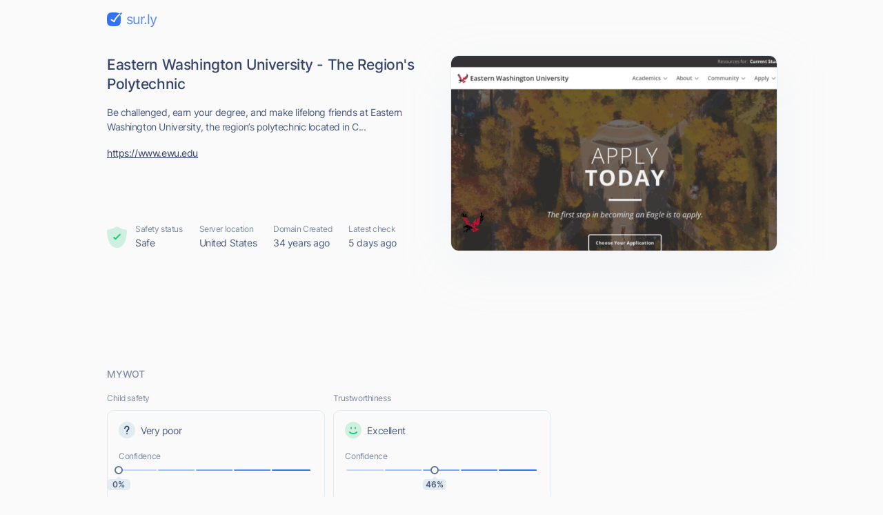

--- FILE ---
content_type: text/html; charset=utf-8
request_url: https://sur.ly/i/ewu.edu/
body_size: 16886
content:
<!DOCTYPE html>
<html lang="en">

<head>
	<meta charset="UTF-8">
	<meta http-equiv="Content-Type" content="text/html; charset=utf-8" />

	<link rel="preconnect" href="https://cdn.sur.ly">
	<link rel="dns-prefetch" href="https://cdn.sur.ly">
	<link rel="preconnect" href="https://img.sur.ly">
	<link rel="dns-prefetch" href="https://img.sur.ly">
	<link rel="preload" as="image" href="https://img.sur.ly/thumbnails/620x343/e/ewu.edu.png">

	
	<title>ewu.edu - Eastern Washington University ... - Ewu</title>
			<link rel="canonical" href="https://sur.ly/i/ewu.edu/" />	
			<link rel="amphtml" href="https://sur.ly/i/ewu.edu/amp" />	
	<meta name="viewport" content="width=device-width, initial-scale=1.0">

	<meta name="keywords" content="washington university, eastern washington university, ewu, Eastern Washington, eastern eagles, ewu bookstore, ewu.edu, Ewu" />
	<meta name="description" content="ewu.edu. Be challenged, earn your degree, and make lifelong friends at Eastern Washington University, the region’s polytechnic located in C..." />

	<link rel="icon" href="https://cdn.sur.ly/favicon-32x32.png" sizes="32x32">
<link rel="icon" href="https://cdn.sur.ly/favicon-16x16.png" sizes="16x16">
<link rel="shortcut icon" href="https://cdn.sur.ly/android-chrome-192x192.png" sizes="192x192">
<link rel="shortcut icon" href="https://cdn.sur.ly/android-chrome-512x512.png" sizes="512x512">
<link rel="apple-touch-icon" href="https://cdn.sur.ly/apple-touch-icon.png" sizes="180x180">

	<style>
		a,abbr,acronym,address,applet,article,aside,audio,b,big,blockquote,body,canvas,caption,center,cite,code,dd,del,details,dfn,div,dl,dt,em,embed,fieldset,figcaption,figure,footer,form,h1,h2,h3,h4,h5,h6,header,hgroup,html,i,iframe,img,ins,kbd,label,legend,li,mark,menu,nav,object,ol,output,p,pre,q,ruby,s,samp,section,small,span,strike,strong,sub,summary,sup,table,tbody,td,tfoot,th,thead,time,tr,tt,u,ul,var,video{margin:0;padding:0;border:0;font-size:100%;font:inherit;vertical-align:baseline}:focus{outline:0}article,aside,details,figcaption,figure,footer,header,hgroup,menu,nav,section{display:block}body{line-height:1}ol,ul{list-style:none}blockquote,q{quotes:none}blockquote:after,blockquote:before,q:after,q:before{content:"";content:none}table{border-collapse:collapse;border-spacing:0}input[type=search]::-webkit-search-cancel-button,input[type=search]::-webkit-search-decoration,input[type=search]::-webkit-search-results-button,input[type=search]::-webkit-search-results-decoration{-webkit-appearance:none;-moz-appearance:none}input[type=search]{-webkit-appearance:none;-moz-appearance:none;-webkit-box-sizing:content-box;box-sizing:content-box}textarea{overflow:auto;vertical-align:top;resize:vertical}audio,canvas,video{display:inline-block;max-width:100%}audio:not([controls]){display:none;height:0}[hidden]{display:none}html{font-size:100%;-webkit-text-size-adjust:100%;-ms-text-size-adjust:100%}a:focus{outline:0}a:active,a:hover{outline:0}img{border:0;-ms-interpolation-mode:bicubic}figure{margin:0}form{margin:0}fieldset{border:1px solid silver;margin:0 2px;padding:.35em .625em .75em}legend{border:0;padding:0;white-space:normal}button,input,select,textarea{font-size:100%;margin:0;vertical-align:baseline}button,input{line-height:normal}button,select{text-transform:none}button,html input[type=button],input[type=reset],input[type=submit]{-webkit-appearance:button;cursor:pointer}button[disabled],html input[disabled]{cursor:default}input[type=checkbox],input[type=radio]{-webkit-box-sizing:border-box;box-sizing:border-box;padding:0}input[type=search]{-webkit-appearance:textfield;-webkit-box-sizing:content-box;box-sizing:content-box}input[type=search]::-webkit-search-cancel-button,input[type=search]::-webkit-search-decoration{-webkit-appearance:none}button::-moz-focus-inner,input::-moz-focus-inner{border:0;padding:0}textarea{overflow:auto;vertical-align:top}table{border-collapse:collapse;border-spacing:0}button,input,select,textarea{color:#222}::-moz-selection{background:#b3d4fc;text-shadow:none}::selection{background:#b3d4fc;text-shadow:none}img{vertical-align:middle}fieldset{border:0;margin:0;padding:0}textarea{resize:vertical}.chromeframe{margin:.2em 0;background:#ccc;color:#000;padding:.2em 0}@font-face{font-family:Inter;font-style:normal;font-weight:400;font-display:swap;src:url(https://cdn.sur.ly/domain-redesign/assets/fonts/Inter.latin.woff2) format("woff2"),url(https://cdn.sur.ly/domain-redesign/assets/fonts/Inter.latin.woff) format("woff");unicode-range:U+0000-00FF,U+0131,U+0152-0153,U+02BB-02BC,U+02C6,U+02DA,U+02DC,U+2000-206F,U+2074,U+20AC,U+2122,U+2191,U+2193,U+2212,U+2215,U+FEFF,U+FFFD}@font-face{font-family:Inter;font-style:normal;font-weight:400;font-display:swap;src:url(https://cdn.sur.ly/domain-redesign/assets/fonts/Inter.latin-ext.woff2) format("woff2"),url(https://cdn.sur.ly/domain-redesign/assets/fonts/Inter.latin-ext.woff) format("woff");unicode-range:U+0100-024F,U+0259,U+1E00-1EFF,U+2020,U+20A0-20AB,U+20AD-20CF,U+2113,U+2C60-2C7F,U+A720-A7FF}@font-face{font-family:Inter;font-style:normal;font-weight:500;font-display:swap;src:url(https://cdn.sur.ly/domain-redesign/assets/fonts/Inter-500.latin.woff2) format("woff2"),url(https://cdn.sur.ly/domain-redesign/assets/fonts/Inter-500.latin.woff) format("woff");unicode-range:U+0000-00FF,U+0131,U+0152-0153,U+02BB-02BC,U+02C6,U+02DA,U+02DC,U+2000-206F,U+2074,U+20AC,U+2122,U+2191,U+2193,U+2212,U+2215,U+FEFF,U+FFFD}@font-face{font-family:Inter;font-style:normal;font-weight:500;font-display:swap;src:url(https://cdn.sur.ly/domain-redesign/assets/fonts/Inter-500.latin-ext.woff2) format("woff2"),url(https://cdn.sur.ly/domain-redesign/assets/fonts/Inter-500.latin-ext.woff) format("woff");unicode-range:U+0100-024F,U+0259,U+1E00-1EFF,U+2020,U+20A0-20AB,U+20AD-20CF,U+2113,U+2C60-2C7F,U+A720-A7FF}@font-face{font-family:Inter;font-style:normal;font-weight:600;font-display:swap;src:url(https://cdn.sur.ly/domain-redesign/assets/fonts/Inter-600.latin.woff2) format("woff2"),url(https://cdn.sur.ly/domain-redesign/assets/fonts/Inter-600.latin.woff) format("woff");unicode-range:U+0000-00FF,U+0131,U+0152-0153,U+02BB-02BC,U+02C6,U+02DA,U+02DC,U+2000-206F,U+2074,U+20AC,U+2122,U+2191,U+2193,U+2212,U+2215,U+FEFF,U+FFFD}@font-face{font-family:Inter;font-style:normal;font-weight:600;font-display:swap;src:url(https://cdn.sur.ly/domain-redesign/assets/fonts/Inter-600.latin-ext.woff2) format("woff2"),url(https://cdn.sur.ly/domain-redesign/assets/fonts/Inter-600.latin-ext.woff) format("woff");unicode-range:U+0100-024F,U+0259,U+1E00-1EFF,U+2020,U+20A0-20AB,U+20AD-20CF,U+2113,U+2C60-2C7F,U+A720-A7FF}@font-face{font-family:Inter;font-style:normal;font-weight:700;font-display:swap;src:url(https://cdn.sur.ly/domain-redesign/assets/fonts/Inter-700.latin.woff2) format("woff2"),url(https://cdn.sur.ly/domain-redesign/assets/fonts/Inter-700.latin.woff) format("woff");unicode-range:U+0000-00FF,U+0131,U+0152-0153,U+02BB-02BC,U+02C6,U+02DA,U+02DC,U+2000-206F,U+2074,U+20AC,U+2122,U+2191,U+2193,U+2212,U+2215,U+FEFF,U+FFFD}@font-face{font-family:Inter;font-style:normal;font-weight:700;font-display:swap;src:url(https://cdn.sur.ly/domain-redesign/assets/fonts/Inter-700.latin-ext.woff2) format("woff2"),url(https://cdn.sur.ly/domain-redesign/assets/fonts/Inter-700.latin-ext.woff) format("woff");unicode-range:U+0100-024F,U+0259,U+1E00-1EFF,U+2020,U+20A0-20AB,U+20AD-20CF,U+2113,U+2C60-2C7F,U+A720-A7FF}@font-face{font-family:"Source Code Pro";src:url(https://cdn.sur.ly/domain-redesign/assets/fonts/SourceCodePro-Regular.woff2) format("woff2"),url(https://cdn.sur.ly/domain-redesign/assets/fonts/SourceCodePro-Regular.woff) format("woff"),url(https://cdn.sur.ly/domain-redesign/assets/fonts/SourceCodePro-Regular.ttf) format("truetype")}body{font-family:Inter,sans-serif;font-size:14px;line-height:21px;color:#4c5b7e;letter-spacing:-.03em;background-color:#fafafa;overflow-x:hidden}.container{margin:0 auto;padding-left:16px;padding-right:16px;max-width:970px}.caption{font-size:12px;line-height:18px;color:#7e8ba4}.block-title{font-size:14px;line-height:20px;color:#7e8ba4;margin-bottom:16px;font-weight:500;letter-spacing:-.01em;text-transform:uppercase}.wrapper-main-content{display:-webkit-box;display:-ms-flexbox;display:flex;padding-top:40px}.main-content{width:100%}a,button{font-size:inherit;color:inherit;letter-spacing:inherit}button,input{outline:0;border:none;background-color:transparent}a{display:inline-block;text-decoration:none}.layout .container{max-width:1054px}.layout .ads_pt32{padding-top:32px}.wr-connection .ads_small{display:none}.banner .wr-connection{position:relative}.banner .wr-connection .ads_small{display:block;position:absolute;left:100%;top:32px}.banner .ads_small{height:250px}.tooltip{display:-webkit-box;display:-ms-flexbox;display:flex;-webkit-box-align:center;-ms-flex-align:center;align-items:center;position:relative;margin-left:6px;cursor:pointer}.tooltip__btn{display:inline-block;width:16px;height:16px;font-size:8px;line-height:9px;font-weight:700;background-color:#e2ebf0;background-image:url(https://cdn.sur.ly/domain-redesign/assets/img/svg/tooltip.svg);background-repeat:no-repeat;background-position:center;border-radius:50%;-webkit-transition-duration:.2s;-o-transition-duration:.2s;transition-duration:.2s}.tooltip:focus .tooltip__btn,.tooltip:hover .tooltip__btn{background-color:#c9d3dd}.tooltip:focus .tooltip__message,.tooltip:hover .tooltip__message{display:inline-block}.tooltip__message{position:absolute;top:25px;left:-18px;z-index:5;display:none;padding:12px;width:-webkit-max-content;width:-moz-max-content;width:max-content;background-color:#fff;border:1px solid #e2ebf0;border-radius:10px}.tooltip__message::before{content:"";border:7px solid transparent;border-bottom:7px solid #e2ebf0;position:absolute;top:-7px;left:26px;-webkit-transform:translate(-50%,-50%);-ms-transform:translate(-50%,-50%);transform:translate(-50%,-50%)}.tooltip__message::after{content:"";border:6px solid transparent;border-bottom:6px solid #fff;position:absolute;top:-6px;left:26px;-webkit-transform:translate(-50%,-50%);-ms-transform:translate(-50%,-50%);transform:translate(-50%,-50%)}.ads{display:-webkit-box;display:-ms-flexbox;display:flex;-webkit-box-align:center;-ms-flex-align:center;align-items:center;-webkit-box-pack:center;-ms-flex-pack:center;justify-content:center}.ads_large{width:100%}.ads_small{-ms-flex-negative:0;flex-shrink:0;margin-left:26px;width:300px;height:600px}.ads-mobile_first{margin-bottom:24px;margin-left:-16px;margin-right:-16px;padding-left:19.5px;padding-right:19.5px}.ads-mobile_second{margin-bottom:24px;margin-left:-16px;margin-right:-16px}.ads-mobile_first,.ads-mobile_second{display:none;overflow-x:hidden}.header{padding-top:16px;padding-bottom:16px}.logo{display:-webkit-box;display:-ms-flexbox;display:flex;-webkit-box-align:center;-ms-flex-align:center;align-items:center}.logo__icon{margin-right:6px;width:22px;height:20px}.logo__name{font-size:20px;line-height:24px;color:#568cf8;letter-spacing:-.05em}.domain-page{display:-webkit-box;display:-ms-flexbox;display:flex;-webkit-box-align:stretch;-ms-flex-align:stretch;align-items:stretch;-webkit-box-pack:justify;-ms-flex-pack:justify;justify-content:space-between;padding-top:24px;padding-bottom:40px}.domain-page__content{display:-webkit-box;display:-ms-flexbox;display:flex;-webkit-box-orient:vertical;-webkit-box-direction:normal;-ms-flex-direction:column;flex-direction:column;margin-right:33px}.domain-page__screenshot{position:relative;-ms-flex-negative:0;flex-shrink:0;width:472px;height:282px;-webkit-box-sizing:border-box;box-sizing:border-box;-webkit-filter:drop-shadow(0 20px 36px rgba(176,192,221,.1));filter:drop-shadow(0 20px 36px rgba(176,192,221,.1))}.domain-page__screenshot-img{width:100%;height:100%;-o-object-fit:cover;object-fit:cover;-o-object-position:top left;object-position:top left;border-radius:12px;border:1px solid #e2ebf0}.domain-page__screenshot-img.border-none{border-bottom-left-radius:0;border-bottom-right-radius:0}.domain-page__screenshot-icon{position:absolute;left:16px;bottom:16px;width:40px;height:40px;border-radius:4px}.site-off::after{display:none}.screenshot-adult{border:6px solid #f83559}.page-info{display:-webkit-box;display:-ms-flexbox;display:flex;margin-top:auto}.page-info__item{margin-right:24px}.page-info__item:nth-child(1){display:-webkit-box;display:-ms-flexbox;display:flex;-webkit-box-align:center;-ms-flex-align:center;align-items:center}.page-info__item:nth-last-child(1){margin-right:0}.page-info__item_excellent .page-info__badge{background-image:url(https://cdn.sur.ly/domain-redesign/assets/img/svg/status-excellent.svg)}.page-info__item_suspicious .page-info__badge{background-image:url(https://cdn.sur.ly/domain-redesign/assets/img/svg/status-not-avaliable.svg)}.page-info__item_expicit .page-info__badge{background-image:url(https://cdn.sur.ly/domain-redesign/assets/img/svg/status-dangerous.svg)}.page-info__badge{display:inline-block;margin-right:12px;width:29px;height:32px;background-repeat:no-repeat;background-size:contain}.title{font-size:21px;line-height:28px;color:#33436b;font-weight:500}.domain-link{font-size:14px;line-height:24px;color:#33436b;text-decoration:underline;word-break:break-word}.description,.keywords,.title{margin-bottom:16px}.card{-webkit-box-sizing:border-box;box-sizing:border-box;border:1px solid #e2ebf0;border-radius:10px}.wot__block{padding-top:32px;padding-bottom:32px;-webkit-box-sizing:border-box;box-sizing:border-box;border-bottom:1px solid #e2ebf0}.wot__block_content{padding-top:0}.wot__block_audience{padding-bottom:24px}.wr-confidence{display:-webkit-box;display:-ms-flexbox;display:flex;-webkit-box-pack:justify;-ms-flex-pack:justify;justify-content:space-between;padding-bottom:24px}.confidence{padding:16px}.confidence-block{width:49%}.confidence-block .caption{margin-bottom:8px}.confidence__header{display:-webkit-box;display:-ms-flexbox;display:flex;-webkit-box-align:center;-ms-flex-align:center;align-items:center;margin-bottom:17px}.confidence__symbol{display:inline-block;margin-right:8px;width:24px;height:24px}.confidence__caption{margin-bottom:5px}.confidence-positive .confidence__symbol{background-image:url([data-uri])}.confidence-negative .confidence__symbol{background-image:url([data-uri])}.confidence-unavaliable .confidence__symbol{background-image:url([data-uri])}.confidence__progress-bar{position:relative;display:-webkit-box;display:-ms-flexbox;display:flex;margin-bottom:10px;height:6px}.confidence__progress-bar>div{margin-right:-4px;width:21%;height:100%;border:2px solid #fafafa;border-radius:8px;-webkit-box-sizing:border-box;box-sizing:border-box}.confidence__progress-bar_extra-light{background:#c2d7fe}.confidence__progress-bar_light{background:#9ebefc}.confidence__progress-bar_medium{background:#7aa5fa}.confidence__progress-bar_dark{background:#568cf8}.confidence__progress-bar_extra-dark{background:#3273f6}.confidence__progress-bar-ellipse{position:absolute;-webkit-transform:translate(-50%,-50%);-ms-transform:translate(-50%,-50%);transform:translate(-50%,-50%);display:inline-block;width:12px;height:12px;-webkit-box-sizing:border-box;box-sizing:border-box;border-radius:50%;border:2px solid #657391;background-color:#fff}.confidence__percentage{position:relative;height:16px;border-radius:4px;-webkit-box-sizing:border-box;box-sizing:border-box}.confidence__label{font-size:12px;line-height:16px;color:#4c5b7e;position:absolute;-webkit-transform:translate(-50%,-50%);-ms-transform:translate(-50%,-50%);transform:translate(-50%,-50%);display:inline-block;width:34px;height:100%;background:#e2ebf0;font-weight:600;text-align:center;letter-spacing:-.03em;border-radius:5px}.confidence__label::after{content:"";border:4px solid transparent;border-bottom:4px solid #e2ebf0;position:absolute;top:-4px;left:50%;-webkit-transform:translate(-50%,-50%);-ms-transform:translate(-50%,-50%);transform:translate(-50%,-50%)}.content-type-header{display:-webkit-box;display:-ms-flexbox;display:flex;-webkit-box-align:center;-ms-flex-align:center;align-items:center;margin-bottom:16px}.content-type__block-title{margin-bottom:0}.content-type-badges{display:-webkit-box;display:-ms-flexbox;display:flex;-webkit-box-pack:justify;-ms-flex-pack:justify;justify-content:space-between;-webkit-column-gap:16px;-moz-column-gap:16px;column-gap:16px}.content-type-verdict{display:-webkit-box;display:-ms-flexbox;display:flex;-webkit-box-align:center;-ms-flex-align:center;align-items:center;margin-bottom:15px}.content-type-verdict__link{color:#3273f6;text-decoration:underline}.content-type-verdict__icon{margin-right:8px;width:17px;height:13px}.badge{-webkit-box-flex:1;-ms-flex-positive:1;flex-grow:1;height:40px;background-repeat:no-repeat;background-position:center center}.safe-badge_inactive:nth-child(1){background-image:url(https://cdn.sur.ly/domain-redesign/assets/img/svg/malicious/inactive/mal-first.svg)}.safe-badge_inactive:nth-child(2){background-image:url(https://cdn.sur.ly/domain-redesign/assets/img/svg/malicious/inactive/mal-second.svg)}.safe-badge_inactive:nth-child(3){background-image:url(https://cdn.sur.ly/domain-redesign/assets/img/svg/malicious/inactive/mal-third.svg)}.safe-badge_inactive:nth-child(4){background-image:url(https://cdn.sur.ly/domain-redesign/assets/img/svg/malicious/inactive/mal-fourth.svg)}.safe-badge_active{background-color:rgba(248,53,89,.15);border-color:transparent}.safe-badge_active:nth-child(1){background-image:url(https://cdn.sur.ly/domain-redesign/assets/img/svg/malicious/active/mal-first-active.svg)}.safe-badge_active:nth-child(2){background-image:url(https://cdn.sur.ly/domain-redesign/assets/img/svg/malicious/active/mal-second-active.svg)}.safe-badge_active:nth-child(3){background-image:url(https://cdn.sur.ly/domain-redesign/assets/img/svg/malicious/active/mal-third-active.svg)}.safe-badge_active:nth-child(4){background-image:url(https://cdn.sur.ly/domain-redesign/assets/img/svg/malicious/active/mal-fourth-active.svg)}.adult-badge_inactive:nth-child(1){background-image:url(https://cdn.sur.ly/domain-redesign/assets/img/svg/malicious/inactive/adult-first.svg)}.adult-badge_inactive:nth-child(2){background-image:url(https://cdn.sur.ly/domain-redesign/assets/img/svg/malicious/inactive/adult-second.svg)}.adult-badge_inactive:nth-child(3){background-image:url(https://cdn.sur.ly/domain-redesign/assets/img/svg/malicious/inactive/adult-third.svg)}.adult-badge_inactive:nth-child(4){background-image:url(https://cdn.sur.ly/domain-redesign/assets/img/svg/malicious/inactive/adult-fourth.svg)}.adult-badge_active{background-color:rgba(248,53,89,.15);border-color:transparent}.adult-badge_active:nth-child(1){background-image:url(https://cdn.sur.ly/domain-redesign/assets/img/svg/malicious/active/adult-first-active.svg)}.adult-badge_active:nth-child(2){background-image:url(https://cdn.sur.ly/domain-redesign/assets/img/svg/malicious/active/adult-second-active.svg)}.adult-badge_active:nth-child(3){background-image:url(https://cdn.sur.ly/domain-redesign/assets/img/svg/malicious/active/adult-third-active.svg)}.adult-badge_active:nth-child(4){background-image:url(https://cdn.sur.ly/domain-redesign/assets/img/svg/malicious/active/adult-fourth-active.svg)}.status-list{display:-webkit-box;display:-ms-flexbox;display:flex}.status{width:29%;-webkit-box-flex:1;-ms-flex-positive:1;flex-grow:1;-ms-flex-negative:0;flex-shrink:0}.status__header{display:-webkit-box;display:-ms-flexbox;display:flex;-webkit-box-align:start;-ms-flex-align:start;align-items:flex-start;-webkit-box-pack:justify;-ms-flex-pack:justify;justify-content:space-between;margin-bottom:16px}.status__block-title{margin-bottom:0}.status:nth-child(1){padding-right:16px}.status:nth-child(2){padding-left:24px;padding-right:16px;border-left:1px solid #e2ebf0;border-right:1px solid #e2ebf0}.status:nth-last-child(1){padding-left:24px}.status__icon{display:inline-block;margin-bottom:8px;width:34px;height:37px;background-repeat:no-repeat;background-size:contain}.status-good .status__icon{background-image:url(https://cdn.sur.ly/domain-redesign/assets/img/svg/status-excellent.svg)}.status-dangerous .status__icon{background-image:url(https://cdn.sur.ly/domain-redesign/assets/img/svg/status-dangerous.svg)}.status-unavaliable .status__icon{background-image:url(https://cdn.sur.ly/domain-redesign/assets/img/svg/status-not-avaliable.svg)}.new-tab{width:24px;height:24px;stroke:#7e8ba4;-webkit-transition-duration:.2s;-o-transition-duration:.2s;transition-duration:.2s}.new-tab:hover{stroke:#1a2b58}.connection-type{display:-webkit-box;display:-ms-flexbox;display:flex;-webkit-box-align:center;-ms-flex-align:center;align-items:center}.connection-type__icon{margin-right:8px;width:12px;height:13px}.hidden{display:none}.audience-list{display:-webkit-box;display:-ms-flexbox;display:flex;-webkit-box-pack:justify;-ms-flex-pack:justify;justify-content:space-between}.audience-item{display:-webkit-box;display:-ms-flexbox;display:flex;-webkit-box-orient:vertical;-webkit-box-direction:normal;-ms-flex-direction:column;flex-direction:column;width:207px;height:213px;-webkit-box-sizing:border-box;box-sizing:border-box}.audience-item__header{display:-webkit-box;display:-ms-flexbox;display:flex;-webkit-box-align:center;-ms-flex-align:center;align-items:center;-webkit-box-pack:justify;-ms-flex-pack:justify;justify-content:space-between;padding:16px;padding-bottom:0;color:#7e8ba4}.audience-item__body{position:relative;-webkit-box-flex:1;-ms-flex-positive:1;flex-grow:1;overflow:hidden}.audience-item__body_centered{display:-webkit-box;display:-ms-flexbox;display:flex;-webkit-box-align:center;-ms-flex-align:center;align-items:center;-webkit-box-pack:center;-ms-flex-pack:center;justify-content:center}.audience-item:nth-last-child(1) .tooltip__message{right:-30px;left:auto}.audience-item:nth-last-child(1) .tooltip__message::before{left:auto;right:26px}.audience-item:nth-last-child(1) .tooltip__message::after{left:auto;right:28px}.bounce-icon{position:absolute;top:50%;left:50%;-webkit-transform:translate(-50%,-50%);-ms-transform:translate(-50%,-50%);transform:translate(-50%,-50%);width:23px;height:10px}.time-on-site{position:relative;display:-webkit-box;display:-ms-flexbox;display:flex;-webkit-box-align:center;-ms-flex-align:center;align-items:center;-webkit-box-orient:vertical;-webkit-box-direction:normal;-ms-flex-direction:column;flex-direction:column;-webkit-box-pack:center;-ms-flex-pack:center;justify-content:center;margin:0 auto;margin-top:25px;width:109px;height:109px;border:2px solid #c9d3dd;-webkit-box-sizing:border-box;box-sizing:border-box;border-radius:50%}.time-on-site__value{font-size:24px;line-height:29px;color:#4c5b7e}.time-on-site__text{color:#7e8ba4}.time-on-site::after,.time-on-site::before{content:"";display:block;width:128px;height:63px;background-image:url(https://cdn.sur.ly/domain-redesign/assets/img/other/subtract.png);background-repeat:no-repeat;background-size:cover;position:absolute;left:64%}.time-on-site::before{top:-19px;-webkit-transform:translate(-50%,-50%);-ms-transform:translate(-50%,-50%);transform:translate(-50%,-50%)}.time-on-site::after{bottom:-19px;-webkit-transform:scale(-1,1) rotate(180deg) translate(-50%,-50%);-ms-transform:scale(-1,1) rotate(180deg) translate(-50%,-50%);transform:scale(-1,1) rotate(180deg) translate(-50%,-50%)}.progress-container{width:150px;height:75px}.progress-container .progress__label{font-size:24px;line-height:29px;color:#4c5b7e}.chart-body{display:-webkit-box;display:-ms-flexbox;display:flex;-webkit-box-orient:vertical;-webkit-box-direction:normal;-ms-flex-direction:column;flex-direction:column;-webkit-box-pack:end;-ms-flex-pack:end;justify-content:flex-end;padding:12px;padding-bottom:14px}.legend{display:-webkit-box;display:-ms-flexbox;display:flex;-ms-flex-pack:distribute;justify-content:space-around;padding-top:8px;padding-left:6px;padding-right:6px;border-top:1px solid #e2ebf0}.legend__item{display:-webkit-box;display:-ms-flexbox;display:flex;-webkit-box-orient:vertical;-webkit-box-direction:normal;-ms-flex-direction:column;flex-direction:column;-webkit-box-align:center;-ms-flex-align:center;align-items:center}.legend__icon{margin-bottom:6px;width:16px;height:16px}.legend__caption{line-height:15px}.legend__value{color:#4c5b7e}.chartdiv{height:100px;margin-left:-12px;margin-right:-12px;margin-bottom:-16px}g[aria-labelledby]{display:none}.popular-pages{padding-top:24px;padding-bottom:7px;border-bottom:1px solid #e2ebf0}.popular-pages-list{display:-webkit-box;display:-ms-flexbox;display:flex;-ms-flex-wrap:wrap;flex-wrap:wrap;-webkit-box-pack:justify;-ms-flex-pack:justify;justify-content:space-between}.popular-page{margin-bottom:12px;padding:16px;max-width:313px;width:100%;-webkit-box-sizing:border-box;box-sizing:border-box;-webkit-transition-duration:.2s;-o-transition-duration:.2s;transition-duration:.2s}.popular-page:hover{background-color:#f0f5fe}.popular-page__link,.popular-page__views{margin-bottom:8px}.popular-page__link{font-size:18px;color:#3273f6;text-decoration:underline}.popular-page__views{line-height:17px}.popular-page__description{-webkit-line-clamp:3;display:-webkit-box;-webkit-box-orient:vertical;overflow:hidden}.check{padding-top:32px;padding-bottom:93px}.check-form{display:-webkit-box;display:-ms-flexbox;display:flex;padding:8px 8px 8px 28px;margin-bottom:24px;-webkit-box-sizing:border-box;box-sizing:border-box;border:1px solid #e2ebf0;border-radius:22px;-webkit-transition-duration:.2s;-o-transition-duration:.2s;transition-duration:.2s}.check-form:focus-within{border:1px solid #3273f6}.check-form__wr-input{position:relative;width:100%}.check-form__input{font-size:16px;line-height:24px;color:#1a2b58;padding-left:34px;padding-right:25px;width:100%;height:100%;-webkit-box-sizing:border-box;box-sizing:border-box}.check-form__input::-webkit-input-placeholder{font-size:18px;line-height:22px;color:#657391;font-weight:500}.check-form__input::-moz-placeholder{font-size:18px;line-height:22px;color:#657391;font-weight:500}.check-form__input:-ms-input-placeholder{font-size:18px;line-height:22px;color:#657391;font-weight:500}.check-form__input::-ms-input-placeholder{font-size:18px;line-height:22px;color:#657391;font-weight:500}.check-form__input::placeholder{font-size:18px;line-height:22px;color:#657391;font-weight:500}.check-form__input:focus+.check-form__icon{stroke:#3273f6}.check-form__icon{position:absolute;top:31px;left:0;-webkit-transform:translate(0,-50%);-ms-transform:translate(0,-50%);transform:translate(0,-50%);width:18px;height:18px;stroke:#97a3b7;-webkit-transition-duration:.2s;-o-transition-duration:.2s;transition-duration:.2s}.secondary-btn{display:-webkit-box;display:-ms-flexbox;display:flex;-webkit-box-align:center;-ms-flex-align:center;align-items:center;font-size:18px;line-height:22px;color:#3273f6;-ms-flex-negative:0;flex-shrink:0;padding:0 24px;height:64px;font-weight:500;-webkit-box-sizing:border-box;box-sizing:border-box;background-color:#e7eefe;border-radius:16px;border:3px solid transparent;-webkit-transition-duration:.2s;-o-transition-duration:.2s;transition-duration:.2s}.secondary-btn:hover{color:#fff;background-color:#3273f6}.secondary-btn:hover .secondary-btn__icon{stroke:#fff}.secondary-btn:focus{border:3px solid rgba(50,115,246,.4)}.secondary-btn:active{background-color:#295dc8;border-color:transparent}.secondary-btn_centered{margin:0 auto;width:-webkit-fit-content;width:-moz-fit-content;width:fit-content}.secondary-btn__icon{margin-left:16px;width:24px;height:24px;stroke:#3273f6}.footer{padding-top:27px;padding-bottom:24px;border-top:1px solid #e2ebf0}.footer__container{display:-webkit-box;display:-ms-flexbox;display:flex;-webkit-box-align:center;-ms-flex-align:center;align-items:center;-webkit-box-pack:justify;-ms-flex-pack:justify;justify-content:space-between}.copyright{display:-webkit-box;display:-ms-flexbox;display:flex;-webkit-box-align:end;-ms-flex-align:end;align-items:flex-end}.copyright__detailes{font-size:12px;line-height:18px;color:#4c5b7e;margin-left:14px}.navigation__list{display:-webkit-box;display:-ms-flexbox;display:flex;-webkit-box-align:center;-ms-flex-align:center;align-items:center}.navigation__item{margin-left:32px}.navigation__link{font-size:16px;line-height:24px;color:#3273f6;text-decoration:underline}.addon_v_1{width:218px;border-radius:8px 0 0 8px;background-color:#ffe392;-webkit-box-shadow:0 2px 16px 0 rgba(0,0,0,.24);box-shadow:0 2px 16px 0 rgba(0,0,0,.24);padding:24px 16px 8px;position:absolute;left:90%;top:52%;-webkit-box-sizing:border-box;box-sizing:border-box}.addon_v_1 .addon-image-container{border-radius:4px;background-color:#fff0c5;display:-webkit-box;display:-ms-flexbox;display:flex;-webkit-box-align:center;-ms-flex-align:center;align-items:center;-webkit-box-pack:center;-ms-flex-pack:center;justify-content:center;padding-top:18px;padding-bottom:18px;margin-bottom:16px}.addon_v_1 .addon-image-container img{height:48px}.addon_v_1 h2{color:#1d1d1d;font-size:14px;letter-spacing:0;line-height:16px;font-weight:600;margin-bottom:8px}.addon_v_1 p{color:#1d1d1d;font-size:14px;letter-spacing:0;line-height:16px;margin-bottom:16px}.addon_v_1 a{font-size:12px;font-weight:700;letter-spacing:.2px;text-transform:uppercase;color:#000;display:-webkit-box;display:-ms-flexbox;display:flex;-webkit-box-align:center;-ms-flex-align:center;align-items:center;-webkit-box-pack:center;-ms-flex-pack:center;justify-content:center;height:36px;width:100%;border-radius:4px;background-color:#fff;-webkit-box-shadow:0 2px 4px 0 rgba(0,0,0,.32);box-shadow:0 2px 4px 0 rgba(0,0,0,.32);margin-bottom:8px}.addon_v_1 a img{width:34px;margin-right:2px}.addon_v_1 .addon-footer{color:#656565;font-size:12px;font-weight:500;letter-spacing:0;line-height:16px;display:-webkit-box;display:-ms-flexbox;display:flex;-webkit-box-align:center;-ms-flex-align:center;align-items:center;-webkit-box-pack:center;-ms-flex-pack:center;justify-content:center;margin:0}.addon_v_1 .addon-footer img{width:24px;margin-right:2px}.addon_v_1 .addon-close{position:absolute;top:5px;right:2px;width:16px;height:16px;padding:4px;background:0 0;display:-webkit-box;display:-ms-flexbox;display:flex}.addon_v_1 .addon-close img{width:100%}.addon_v_1 .addon-arrow{position:absolute;top:40px;right:100%;width:120px}.addon_v_2{width:176px;border-radius:8px;background-color:#fff;-webkit-box-shadow:0 4px 24px 0 rgba(0,0,0,.08);box-shadow:0 4px 24px 0 rgba(0,0,0,.08);padding:16px 16px 18px;position:absolute;left:90%;top:52%;-webkit-box-sizing:border-box;box-sizing:border-box}.addon_v_2 p{color:#33436b;font-size:14px;font-weight:500;letter-spacing:0;line-height:18px;margin-bottom:16px}.addon_v_2 h2{color:#33436b;font-size:20px;font-weight:700;letter-spacing:0;line-height:24px;max-width:110px;margin-bottom:16px;margin-left:auto}.addon_v_2 .addon-text-bold{color:#3273f6;font-weight:700}.addon_v_2 a{color:#fff;font-size:12px;font-weight:700;letter-spacing:.2px;text-transform:uppercase;display:-webkit-box;display:-ms-flexbox;display:flex;-webkit-box-align:center;-ms-flex-align:center;align-items:center;-webkit-box-pack:center;-ms-flex-pack:center;justify-content:center;height:36px;width:100%;border-radius:4px;background-color:#3273f6;margin-bottom:12px}.addon_v_2 a img{width:40px;margin-right:0;margin-left:-16px}.addon_v_2 .addon-extension{display:-webkit-box;display:-ms-flexbox;display:flex;-webkit-box-align:center;-ms-flex-align:center;align-items:center;-webkit-box-pack:start;-ms-flex-pack:start;justify-content:flex-start;color:#7e8ba4;font-size:12px;letter-spacing:0;margin-bottom:5px;margin-left:-3px}.addon_v_2 .addon-extension img{width:30px;margin-right:0}.addon_v_2 hr{background-color:#e2ebf0;border:none;width:calc(100%+32px);height:1px;display:block;margin:0;margin-left:-16px;margin-bottom:4px}.addon_v_2 .addon-footer{display:-webkit-box;display:-ms-flexbox;display:flex;-webkit-box-align:center;-ms-flex-align:center;align-items:center;-webkit-box-pack:start;-ms-flex-pack:start;justify-content:flex-start;color:#7e8ba4;font-size:12px;letter-spacing:0;line-height:16px;margin:0}.addon_v_2 .addon-footer img{width:24px;margin-right:0}.addon_v_2 .addon-close{width:20px;height:20px;display:-webkit-box;display:-ms-flexbox;display:flex;position:absolute;top:12px;right:12px;padding:4px}.addon_v_2 .addon-close img{width:100%}.addon_v_2 .addon-arrow{position:absolute;top:18px;right:85%;width:130px}.addon_v_2 .addon-decorate{position:absolute;top:20px;left:0;width:110px}.addon_h_1{height:64px;width:100%;border-radius:8px;background-color:#fff;-webkit-box-shadow:0 4px 24px 0 rgba(0,0,0,.08);box-shadow:0 4px 24px 0 rgba(0,0,0,.08);display:-webkit-box;display:-ms-flexbox;display:flex;-webkit-box-pack:justify;-ms-flex-pack:justify;justify-content:space-between;position:relative;margin-top:18px;margin-bottom:12px}.addon_h_1 .addon-left-part img{position:absolute;left:0;height:100%}.addon_h_1 .addon-left-part .addon-left-part-body{color:#33436b;font-size:14px;letter-spacing:0;line-height:20px;display:-webkit-box;display:-ms-flexbox;display:flex;-webkit-box-align:start;-ms-flex-align:start;align-items:flex-start;-webkit-box-pack:center;-ms-flex-pack:center;justify-content:center;-webkit-box-orient:vertical;-webkit-box-direction:normal;-ms-flex-direction:column;flex-direction:column;height:100%;padding-left:54px}.addon_h_1 .addon-left-part .addon-left-part-body h2{font-weight:700}.addon_h_1 .addon-right-part{display:-webkit-box;display:-ms-flexbox;display:flex;-webkit-box-align:center;-ms-flex-align:center;align-items:center;padding-right:16px}.addon_h_1 .addon-right-part p{color:#7e8ba4;font-size:12px;letter-spacing:0;line-height:16px;text-align:center}.addon_h_1 .addon-right-part a{display:-webkit-box;display:-ms-flexbox;display:flex;-webkit-box-align:center;-ms-flex-align:center;align-items:center;-webkit-box-pack:center;-ms-flex-pack:center;justify-content:center;color:#fff;font-size:12px;font-weight:700;letter-spacing:.2px;line-height:28px;text-transform:uppercase;height:28px;width:111px;border-radius:4px;background-color:#3273f6;margin-bottom:4px}.addon_h_1 .addon-right-part a img{width:32px;margin-right:-2px;margin-left:-12px}.addon_h_1 .addon-right-part .addon-text-bold{color:#3273f6;font-size:14px;font-weight:700;line-height:18px;text-align:right;margin-right:16px}.addon_h_1 .addon-arrow{height:44px;position:absolute;right:97%;top:-12px;z-index:-1}.addon_h_2{height:56px;border-radius:8px;background-color:#eee;display:-webkit-box;display:-ms-flexbox;display:flex;-webkit-box-pack:justify;-ms-flex-pack:justify;justify-content:space-between;position:relative;margin-top:18px;margin-bottom:12px;padding:0 16px}.addon_h_2 .addon-left-part{display:-webkit-box;display:-ms-flexbox;display:flex;-webkit-box-align:center;-ms-flex-align:center;align-items:center}.addon_h_2 .addon-left-part img{width:24px;margin-right:16px}.addon_h_2 .addon-left-part .addon-left-part-body{color:#33436b;font-size:14px;letter-spacing:0;line-height:20px;display:-webkit-box;display:-ms-flexbox;display:flex;-webkit-box-align:start;-ms-flex-align:start;align-items:flex-start;-webkit-box-pack:center;-ms-flex-pack:center;justify-content:center;-webkit-box-orient:vertical;-webkit-box-direction:normal;-ms-flex-direction:column;flex-direction:column;height:100%}.addon_h_2 .addon-left-part .addon-left-part-body h2{font-weight:700}.addon_h_2 .addon-right-part{display:-webkit-box;display:-ms-flexbox;display:flex;-webkit-box-align:center;-ms-flex-align:center;align-items:center}.addon_h_2 .addon-right-part p{color:#7e8ba4;font-size:12px;letter-spacing:0;line-height:16px;text-align:center}.addon_h_2 .addon-right-part a{display:-webkit-box;display:-ms-flexbox;display:flex;-webkit-box-align:center;-ms-flex-align:center;align-items:center;-webkit-box-pack:center;-ms-flex-pack:center;justify-content:center;color:#33436b;font-size:12px;font-weight:700;letter-spacing:.2px;line-height:28px;text-transform:uppercase;height:28px;width:111px;border-radius:4px;background-color:#fff}.addon_h_2 .addon-right-part a img{width:32px;margin-right:-2px;margin-left:-12px}.addon_h_2 .addon-right-part .addon-text-bold{color:#7e8ba4;font-size:14px;font-weight:500;line-height:18px;text-align:right;margin-right:16px}.addon_h_2 .addon-arrow{position:absolute;left:20px;top:-4px;z-index:-1}.addon_h_3{height:56px;border-radius:0 0 8px 8px;background-color:#eee;display:-webkit-box;display:-ms-flexbox;display:flex;-webkit-box-pack:justify;-ms-flex-pack:justify;justify-content:space-between;position:relative;margin-top:0;margin-bottom:12px;padding:0 16px}.addon_h_3 .addon-left-part{display:-webkit-box;display:-ms-flexbox;display:flex;-webkit-box-align:center;-ms-flex-align:center;align-items:center}.addon_h_3 .addon-left-part img{width:24px;margin-right:16px}.addon_h_3 .addon-left-part .addon-left-part-body{color:#33436b;font-size:14px;letter-spacing:0;line-height:20px;display:-webkit-box;display:-ms-flexbox;display:flex;-webkit-box-align:start;-ms-flex-align:start;align-items:flex-start;-webkit-box-pack:center;-ms-flex-pack:center;justify-content:center;-webkit-box-orient:vertical;-webkit-box-direction:normal;-ms-flex-direction:column;flex-direction:column;height:100%}.addon_h_3 .addon-left-part .addon-left-part-body h2{font-weight:700}.addon_h_3 .addon-right-part{display:-webkit-box;display:-ms-flexbox;display:flex;-webkit-box-align:center;-ms-flex-align:center;align-items:center}.addon_h_3 .addon-right-part p{color:#7e8ba4;font-size:12px;letter-spacing:0;line-height:16px;text-align:center}.addon_h_3 .addon-right-part a{display:-webkit-box;display:-ms-flexbox;display:flex;-webkit-box-align:center;-ms-flex-align:center;align-items:center;-webkit-box-pack:center;-ms-flex-pack:center;justify-content:center;color:#33436b;font-size:12px;font-weight:700;letter-spacing:.2px;line-height:28px;text-transform:uppercase;height:28px;width:111px;border-radius:4px;background-color:#fff}.addon_h_3 .addon-right-part a img{width:32px;margin-right:-2px;margin-left:-12px}.addon_h_3 .addon-right-part .addon-text-bold{color:#7e8ba4;font-size:12px;font-weight:500;line-height:16px;text-align:right;margin-right:16px}.addon_h_3 .addon-right-part .addon-text-bold span{font-size:10px;font-weight:700;text-transform:uppercase}.addon_h_3 .addon-arrow{position:absolute;left:20px;top:-4px;z-index:-1}@media all and (max-width:994px){.wrapper-main-content{padding-top:0}}@media all and (max-width:899px){.wr-confidence{-webkit-box-orient:vertical;-webkit-box-direction:normal;-ms-flex-direction:column;flex-direction:column;padding-bottom:0}.confidence{width:100%}.confidence-block{width:100%}.confidence-block:nth-child(1){margin-bottom:24px}}@media all and (max-width:767px){.banner .wr-connection .ads_small{display:none}}@media all and (max-width:755px){.tooltip__message{width:225px}.ads_large,.ads_small{display:none}.ads-mobile_first,.ads-mobile_second{display:-webkit-box;display:-ms-flexbox;display:flex}.header .container{display:-webkit-box;display:-ms-flexbox;display:flex;-webkit-box-pack:center;-ms-flex-pack:center;justify-content:center}.domain-page{-webkit-box-orient:vertical;-webkit-box-direction:normal;-ms-flex-direction:column;flex-direction:column;-webkit-box-pack:unset;-ms-flex-pack:unset;justify-content:unset;padding-top:0;padding-bottom:24px}.domain-page__content{margin-right:0;padding-top:24px;padding-bottom:24px}.domain-page__screenshot{max-width:500px;max-height:343px;width:100%;height:auto;margin:0 auto;border-radius:0}.domain-link{-webkit-box-ordinal-group:0;-ms-flex-order:-1;order:-1}.title{margin-bottom:8px;-webkit-box-ordinal-group:0;-ms-flex-order:-1;order:-1}.description,.domain-link{margin-bottom:12px}.keywords{margin-bottom:24px}.page-info{-ms-flex-wrap:wrap;flex-wrap:wrap}.page-info__item:nth-child(1){margin-bottom:24px;width:100%}.wot__block{padding-top:24px;padding-bottom:24px;border-bottom:none}.confidence{width:100%}.content-type-verdict{-webkit-box-align:baseline;-ms-flex-align:baseline;align-items:baseline}.content-type-verdict__icon{width:14px;height:11px}.content-type-badges{-ms-flex-wrap:wrap;flex-wrap:wrap;-webkit-column-gap:0;-moz-column-gap:0;column-gap:0}.badge{width:49%;-webkit-box-flex:0;-ms-flex-positive:0;flex-grow:0}.badge:nth-child(1),.badge:nth-child(2){margin-bottom:8px}.wr-status{padding-bottom:0}.status-list{-webkit-box-orient:vertical;-webkit-box-direction:normal;-ms-flex-direction:column;flex-direction:column}.status{width:100%;padding-bottom:24px;border-bottom:1px solid #e2ebf0}.status:nth-child(1),.status:nth-child(2),.status:nth-child(3){padding-left:0;padding-right:0;border-left:none;border-right:none}.status:nth-child(2),.status:nth-child(3){padding-top:24px}.status:nth-child(3){border-bottom:none}.audience-list{-ms-flex-wrap:wrap;flex-wrap:wrap}.audience-item{height:169px}.audience-item:nth-child(1),.audience-item:nth-child(2){width:49%}.audience-item:nth-child(3){margin-top:8px;width:100%;height:auto}.time-on-site{width:85px;height:85px}.time-on-site::after,.time-on-site::before{width:104px;height:47px}.progress-container{width:103px;height:52px}.progress-container .progress__label{font-size:18px;line-height:22px}.popular-page{margin-bottom:8px;max-width:100%;width:100%}.check-form{margin-bottom:13px;padding-left:20px;border-radius:10px}.check-form__icon{top:50%;width:12px;height:12px}.check-form__input{padding-left:24px}.check-form__input::-webkit-input-placeholder{font-size:14px;line-height:17px}.check-form__input::-moz-placeholder{font-size:14px;line-height:17px}.check-form__input:-ms-input-placeholder{font-size:14px;line-height:17px}.check-form__input::-ms-input-placeholder{font-size:14px;line-height:17px}.check-form__input::placeholder{font-size:14px;line-height:17px}.secondary-btn{font-size:14px;line-height:17px;padding:0 16px;height:45px;border-radius:8px}.secondary-btn__icon{width:16px;height:16px;margin-left:8px}.check{padding-top:24px;padding-bottom:32px}.secondary-btn_centered{display:-webkit-box;display:-ms-flexbox;display:flex;-webkit-box-pack:center;-ms-flex-pack:center;justify-content:center;padding:0 54px;height:57px;width:100%;padding:0}.footer{padding-top:32px;padding-bottom:40px}.footer__container{-webkit-box-orient:vertical;-webkit-box-direction:normal;-ms-flex-direction:column;flex-direction:column}.copyright{-webkit-box-orient:vertical;-webkit-box-direction:normal;-ms-flex-direction:column;flex-direction:column;-webkit-box-align:center;-ms-flex-align:center;align-items:center;margin-bottom:30px}.copyright__detailes{margin-left:0;margin-top:10px}.navigation__list{-webkit-box-orient:vertical;-webkit-box-direction:normal;-ms-flex-direction:column;flex-direction:column}.navigation__item{margin-left:0;margin-bottom:16px}.navigation__item:nth-last-child(1){margin-bottom:0}}@media all and (max-width:995px) and (min-width:756px){.scrollable-content .container,.scrollable-content footer,.scrollable-content header{width:995px}.scrollable-content .container{padding-left:12px;padding-right:12px}.scrollable-content .wrapper-main-content{padding-top:40px}.scrollable-content .page-info__item:nth-child(1){margin-bottom:0;width:auto}}		/* mobile */ @media (max-width:755px){.adsbygoogle.adsmobile{display:block;}.adsbygoogle.adsdesktop{display:none;}}/* desktop */ @media (min-width:756px){.adsbygoogle.adsmobile{display:none;}.adsbygoogle.adsdesktop{display:block;}}	</style>

	<script async src="//pagead2.googlesyndication.com/pagead/js/adsbygoogle.js"></script></head>

<body class="scrollable-content">





<header class="header">
	<div class="container">
		<a class="logo" href="https://sur.ly">
			<svg  class="logo__icon" viewBox="0 0 22 20" fill="none" xmlns="http://www.w3.org/2000/svg">
				<path fill-rule="evenodd" clip-rule="evenodd" d="M1.89001 1.89001C0.226019 3.55399 0.157345 5.36699 0.0199978 8.99299C0.00706154 9.33451 0 9.67142 0 10C0 10.3286 0.00706153 10.6655 0.0199978 11.007C0.157345 14.633 0.226019 16.446 1.89001 18.11C3.55399 19.774 5.36699 19.8427 8.99299 19.98C9.33451 19.9929 9.67142 20 10 20C10.3286 20 10.6655 19.9929 11.007 19.98C14.633 19.8427 16.446 19.774 18.11 18.11C19.774 16.446 19.8427 14.633 19.98 11.007C19.9929 10.6655 20 10.3286 20 10C20 9.67142 19.9929 9.33451 19.98 8.99299C19.8841 6.46175 19.8217 4.81402 19.2267 3.48372C19.8938 3.00252 20.5901 2.56764 21.3115 2.19411C21.8019 1.94015 21.9936 1.33671 21.7397 0.846273C21.4857 0.355838 20.8823 0.164131 20.3919 0.418084C19.5831 0.836853 18.8083 1.32043 18.071 1.85133C16.4176 0.224942 14.6047 0.156273 11.007 0.0199978C10.6655 0.00706154 10.3286 0 10 0C9.67142 0 9.33451 0.00706153 8.99299 0.0199978C5.36699 0.157345 3.55399 0.226019 1.89001 1.89001ZM18.071 1.85133C16.2433 3.1673 14.646 4.77401 13.3331 6.40507C11.8666 8.22707 10.7237 10.1186 10.0004 11.7356L6.99939 9.78335C6.53645 9.48218 5.91701 9.61333 5.61585 10.0763C5.31468 10.5392 5.44582 11.1586 5.90877 11.4598L9.93089 14.0764C10.1888 14.2442 10.5096 14.2839 10.8006 14.1841C11.0917 14.0843 11.3205 13.856 11.4212 13.5653C11.963 12 13.1645 9.80422 14.8911 7.65911C16.1172 6.1358 17.5833 4.66918 19.2267 3.48372C18.9694 2.90837 18.6124 2.3924 18.11 1.89001C18.097 1.87701 18.084 1.86412 18.071 1.85133Z" fill="#3273F6"/>
			</svg>
			<span class="logo__name">
                sur.ly
            </span>
		</a>
	</div>
</header>

<main>
	<div class="container">
		<section class="domain-page">
	<div class="domain-page__content">
					<h1 class="title">Eastern Washington University - The Region&#039;s Polytechnic</h1>
		
					<p class="description">Be challenged, earn your degree, and make lifelong friends at Eastern Washington University, the region’s polytechnic located in C...</p>
		
		
		<a class="domain-link add_site_hit add_site" href="https://safe.sur.ly/o/ewu.edu/AA000014?pageviewId=desktop-302e303731373531303020313736393632373435352031373539363032323131" data-amp-replace="PAGE_VIEW_ID" data-amp-addparams="pageviewId=PAGE_VIEW_ID">
			https://www.ewu.edu		</a>

		
					<div class="ads ads-mobile_first">
									<!-- sur.ly #1 AFTER -->
<ins class="adsbygoogle adsmobile"
	 style="width:100%; height:100px"
	 data-ad-client="ca-pub-5950914822071007"
	 data-ad-slot="6717816972"></ins>
<script>
(adsbygoogle = window.adsbygoogle || []).push({});
</script>
							</div>
		
		<ul class="page-info">
						<li class="page-info__item page-info__item_excellent">
				<span class="page-info__badge"></span>
				<div>
					<p class="caption">Safety status</p>
					<p class="page-info__text">Safe</p>
				</div>
			</li>

							<li class="page-info__item">
					<p class="caption">Server location</p>
					<p class="page-info__text">United States</p>
				</li>
			
							<li class="page-info__item">
					<p class="caption">Domain Created</p>
					<p class="page-info__text">34 years ago</p>
				</li>
			
							<li class="page-info__item">
					<p class="caption">Latest check</p>
					<p class="page-info__text">5 days ago</p>
				</li>
					</ul>
	</div>
	<div class="domain-page__screenshot">
					<img class="domain-page__screenshot-img" src="https://img.sur.ly/thumbnails/620x343/e/ewu.edu.png" style="min-height:200px;" />
			<div class="domain-page__screenshot-icon">
				<img width="32" height="32" src="https://img.sur.ly/favicons/e/ewu.edu.ico" />
			</div>

						</div>
</section>

					<div class="ads ads_large">
				<!-- sur.ly #1 AFTER -->
<ins class="adsbygoogle adsdesktop"
	 style="width:100%; height:90px"
	 data-ad-client="ca-pub-5950914822071007"
	 data-ad-slot="6717816972">
</ins>
<script>(adsbygoogle = window.adsbygoogle || []).push({});</script>
			</div>
		
		<div class="wrapper-main-content">
			<div class="main-content">
				<section class="wot">
					<p class="block-title">MYWOT</p>
<div class="wr-confidence">
		<div class="confidence-block">
		<p class="caption">Child safety</p>
		<div class=" card confidence confidence-unavaliable">
			<div class="confidence__header">
				<span class="confidence__symbol"></span>
				<span class="confidence__status">Very poor</span>
			</div>
			<p class="caption confidence__caption">Confidence</p>
			<div class="confidence__progress-bar">
				<div class="confidence__progress-bar_extra-light"></div>
				<div class="confidence__progress-bar_light"></div>
				<div class="confidence__progress-bar_medium"></div>
				<div class="confidence__progress-bar_dark"></div>
				<div class="confidence__progress-bar_extra-dark"></div>
				<span class="confidence__progress-bar-ellipse"
					  style="top:50%; left: 0%"></span>
			</div>
			<div class="confidence__percentage">
				<span class="confidence__label" style="top:50%; left: 0%">0%</span>
			</div>
		</div>
	</div>

			<div class="ads ads-mobile_second">
							<!-- sur.ly #2 AFTER -->
<ins class="adsbygoogle adsmobile"
	 style="text-align:center; width:100%;height:250px"
	 data-ad-client="ca-pub-5950914822071007"
	 data-ad-slot="6312823995"></ins>
<script>
(adsbygoogle = window.adsbygoogle || []).push({});
</script>
					</div>
	
	
	<div class="confidence-block">
		<p class="caption">Trustworthiness</p>
		<div class="card confidence confidence-positive">
			<div class="confidence__header">
				<span class="confidence__symbol"></span>
				<span class="confidence__status">Excellent</span>
			</div>
			<p class="caption confidence__caption">Confidence</p>
			<div class="confidence__progress-bar ">
				<div class="confidence__progress-bar_extra-light"></div>
				<div class="confidence__progress-bar_light"></div>
				<div class="confidence__progress-bar_medium"></div>
				<div class="confidence__progress-bar_dark"></div>
				<div class="confidence__progress-bar_extra-dark"></div>
				<span class="confidence__progress-bar-ellipse"
					  style="top:50%; left: 46%"></span>
			</div>
			<div class="confidence__percentage">
				<span class="confidence__label" style="top:50%; left: 46%">46%</span>
			</div>
		</div>
	</div>
</div>

<div class="wr-content-type wot__block wot__block_content">
	<div class="content-type-header">
		<p class="block-title content-type__block-title">MALICIOUS CONTENT INDICATORS</p>
		<div class="tooltip">
			<span class="tooltip__btn"></span>
			<span class="tooltip__message caption">Availability or unavailability of the flaggable/dangerous content on this website has not been fully explored by us, so you should rely on the following indicators with caution.</span>
		</div>
	</div>

			<div class="content-type-verdict">
			<svg class="content-type-verdict__icon" viewBox="0 0 17 13" fill="none" xmlns="http://www.w3.org/2000/svg">
				<path d="M1 8L5.5 12L15.5 1" stroke="#24CA7A" stroke-width="2" stroke-linecap="round" stroke-linejoin="round"/>
			</svg>
			<p>Ewu.edu most likely does not offer any malicious content.</p>
		</div>
	
	<ul class="content-type-badges">
								<li class="card badge safe-badge_inactive"></li>
								<li class="card badge safe-badge_inactive"></li>
								<li class="card badge safe-badge_inactive"></li>
								<li class="card badge safe-badge_inactive"></li>
			</ul>
</div>

					<div class="wr-status wot__block">
						<ul class="status-list">
							
<li class="status status-unavaliable">
	<div class="status__header">
		<p class="block-title status__block-title">Siteadvisor</p>
		<a href="/external?url=http%3A%2F%2Fwww.siteadvisor.com%2Fsites%2Fewu.edu&forceHttps=0&panel_lang=en" target="_blank">
			<svg class="new-tab" viewBox="0 0 24 24" fill="none" xmlns="http://www.w3.org/2000/svg">
				<path d="M18 12V16C18 17.1046 17.1046 18 16 18H8C6.89543 18 6 17.1046 6 16V8C6 6.89543 6.89543 6 8 6H12M14 10.5L20 4.5M20 4.5H17M20 4.5V7.5" stroke-width="2" stroke-linecap="round" stroke-linejoin="round"/>
			</svg>
		</a>
	</div>
	<span class="status__icon"></span>
	<p class="caption">Safety status</p>
	<p class="status__text">N/A</p>
</li>
							
<li class="status status-good">
	<div class="status__header">
		<p class="block-title status__block-title">SAFEBROWSING</p>
		<a href="/external?url=http%3A%2F%2Fsafebrowsing.clients.google.com%2Fsafebrowsing%2Fdiagnostic%3Fsite%3Dewu.edu&forceHttps=0&panel_lang=en" target="_blank">
			<svg class="new-tab" viewBox="0 0 24 24" fill="none" xmlns="http://www.w3.org/2000/svg">
				<path d="M18 12V16C18 17.1046 17.1046 18 16 18H8C6.89543 18 6 17.1046 6 16V8C6 6.89543 6.89543 6 8 6H12M14 10.5L20 4.5M20 4.5H17M20 4.5V7.5" stroke-width="2" stroke-linecap="round" stroke-linejoin="round"/>
			</svg>
		</a>
	</div>
	<span class="status__icon"></span>
	<p class="caption">Safety status</p>
	<p class="status__text">Safe</p>
</li>
							
<li class="status status-unavaliable">
	<div class="status__header">
		<p class="block-title status__block-title"> Phishtank</p>
		<a href="/external?url=http%3A%2F%2Fphishtank.org%2F&forceHttps=0&panel_lang=en" target="_blank">
			<svg class="new-tab" viewBox="0 0 24 24" fill="none" xmlns="http://www.w3.org/2000/svg">
				<path d="M18 12V16C18 17.1046 17.1046 18 16 18H8C6.89543 18 6 17.1046 6 16V8C6 6.89543 6.89543 6 8 6H12M14 10.5L20 4.5M20 4.5H17M20 4.5V7.5" stroke-width="2" stroke-linecap="round" stroke-linejoin="round"/>
			</svg>
		</a>
	</div>
	<span class="status__icon"></span>
	<p class="caption">Safety status</p>
	<p class="status__text">N/A</p>
</li>
						</ul>
					</div>

					<div class="wr-connection wot__block">
	<div>
		<p class="block-title">Secure connection support</p>

					<div class="connection-type connection-type_encrypted">
				<svg class="connection-type__icon" viewBox="0 0 12 13" fill="none" xmlns="http://www.w3.org/2000/svg">
					<path fill-rule="evenodd" clip-rule="evenodd" d="M4 5H8V4C8 2.89543 7.10457 2 6 2C4.89543 2 4 2.89543 4 4V5ZM10 5C11.1046 5 12 5.89543 12 7V11C12 12.1046 11.1046 13 10 13H2C0.895431 13 0 12.1046 0 11V7C0 5.89543 0.895431 5 2 5V4C2 1.79086 3.79086 0 6 0C8.20914 0 10 1.79086 10 4V5Z" fill="#24CA7A"/>
				</svg>
				<p class="connection-type__name">HTTPS</p>
			</div>
			<p class="caption">Ewu.edu provides SSL-encrypted connection.</p>
			</div>
</div>
					<div class="wr-content-type wot__block">
	<div class="content-type-header">
		<p class="block-title content-type__block-title">ADULT CONTENT INDICATORS</p>
		<div class="tooltip">
			<span class="tooltip__btn"></span>
			<span class="tooltip__message caption">Availability or unavailability of the flaggable/dangerous content on this website has not been fully explored by us, so you should rely on the following indicators with caution.</span>
		</div>
	</div>

			<div class="content-type-verdict">
			<svg class="content-type-verdict__icon" viewBox="0 0 17 13" fill="none" xmlns="http://www.w3.org/2000/svg">
				<path d="M1 8L5.5 12L15.5 1" stroke="#24CA7A" stroke-width="2" stroke-linecap="round" stroke-linejoin="round"/>
			</svg>
			<p>Ewu.edu most likely does not offer any adult content.</p>
		</div>
	
	<ul class="content-type-badges">
								<li class="card badge adult-badge_inactive"></li>
								<li class="card badge adult-badge_inactive"></li>
								<li class="card badge adult-badge_inactive"></li>
								<li class="card badge adult-badge_inactive"></li>
			</ul>
</div>
								<script>
			var audienceBounceRate = "27.6";
			var audienceFemalePercent = "41.5";
			var audienceMalePercent = "57.5";
		</script>
		<div class="wr-audience wot__block wot__block_audience">
			<p class="block-title">Audience</p>
			<ul class="audience-list">
									<li class="audience-item card">
						<div class="audience-item__header">
							<p>Bounce rate</p>
							<div class="tooltip">
								<span class="tooltip__btn"></span>
								<span class="tooltip__message caption">The accuracy of the provided data is based on the latest estimates available to us and can significantly differ from the real-life website stats, so should be taken with caution.</span>
							</div>
						</div>
						<div class="audience-item__body audience-item__body_centered">
							<div class="progress-container" id="container"></div>
							<svg class="bounce-icon"viewBox="0 0 23 10" fill="none" xmlns="http://www.w3.org/2000/svg">
								<circle cx="19.5" cy="3.5" r="3" stroke="#7E8BA4" stroke-linecap="round" stroke-linejoin="round"/>
								<path d="M16 3.5C15.0807 3.5 14.1705 3.65519 13.3212 3.95672C12.4719 4.25825 11.7003 4.70021 11.0503 5.25736C10.4002 5.81451 9.88463 6.47595 9.53284 7.2039C9.18106 7.93185 9 8.71207 9 9.5" stroke="#7E8BA4" stroke-linecap="round" stroke-linejoin="round"/>
								<path d="M1 2C1.98491 2 2.96018 2.19399 3.87013 2.5709C4.78007 2.94781 5.60686 3.50026 6.3033 4.1967C6.99974 4.89314 7.55219 5.71993 7.9291 6.62987C8.30601 7.53982 8.5 8.51509 8.5 9.5" stroke="#7E8BA4" stroke-linecap="round" stroke-linejoin="round"/>
								<rect x="6.25" y="9.25" width="4.5" height="0.5" rx="0.25" stroke="#7E8BA4" stroke-width="0.5" stroke-linecap="round" stroke-linejoin="round"/>
							</svg>
						</div>
					</li>
				
									<li class="audience-item card">
						<div class="audience-item__header">
							<p>Time on site</p>
							<div class="tooltip">
								<span class="tooltip__btn"></span>
								<span class="tooltip__message caption">The accuracy of the provided data is based on the latest estimates available to us and can significantly differ from the real-life website stats, so should be taken with caution.</span>
							</div>
						</div>
						<div class="audience-item__body">
							<div class="time-on-site">
								<p class="time-on-site__value" id="time-value">08:02</p>
								<p class="time-on-site__text">AVG</p>
							</div>
						</div>
					</li>
				
				<li class="audience-item card">
					<div class="audience-item__header">
						<p>Gender</p>
						<div class="tooltip tooltip-right">
							<span class="tooltip__btn"></span>
							<span class="tooltip__message caption">The accuracy of the provided data is based on the latest estimates available to us and can significantly differ from the real-life website stats, so should be taken with caution.</span>
						</div>
					</div>
					<div class="audience-item__body chart-body">
						<div class="chartdiv" id="chartdiv"></div>
						<div class="legend">
							<div class="legend__item">
								<svg class="legend__icon" viewBox="0 0 16 16" fill="none" xmlns="http://www.w3.org/2000/svg">
									<circle cx="8" cy="8" r="8" fill="#32AFF6"/>
									<path d="M8.58782 7.4C8.20713 7.02884 7.68576 6.8 7.11066 6.8C5.94497 6.8 5 7.7402 5 8.9C5 10.0598 5.94497 11 7.11066 11C8.27635 11 9.22132 10.0598 9.22132 8.9C9.22132 8.31239 8.97876 7.78116 8.58782 7.4ZM8.58782 7.4L11 5M11 5H9.52284M11 5V6.5" stroke="white" stroke-linecap="round" stroke-linejoin="round"/>
								</svg>
								<p class="caption legend__caption">Men</p>
								<p class="caption legend__value">
									57.5%								</p>
							</div>
							<div class="legend__item">
								<svg class="legend__icon" viewBox="0 0 16 16" fill="none" xmlns="http://www.w3.org/2000/svg">
									<circle cx="8" cy="8" r="8" fill="#F63290"/>
									<path d="M8 9C9.10457 9 10 8.10457 10 7C10 5.89543 9.10457 5 8 5C6.89543 5 6 5.89543 6 7C6 8.10457 6.89543 9 8 9ZM8 9V10.5M8 11.5C8 11.1095 8 10.5 8 10.5M8 10.5H7H9" stroke="white" stroke-linecap="round" stroke-linejoin="round"/>
								</svg>
								<p class="caption legend__caption">Women</p>
								<p class="caption legend__value">
									41.5%								</p>
							</div>
						</div>
					</div>
				</li>
			</ul>
		</div>
					</section>

					<section class="popular-pages">
		<p class="block-title">Popular pages</p>
		<ul class="popular-pages-list">
										<li class="popular-page card">
					<a class="popular-page__link add_site_hit" href="https://safe.sur.ly/o/ewu.edu/stories%252Feastern-edge-forum-explores-nursing-challenges%252F/AA000014?pageviewId=desktop-302e303731373531303020313736393632373435352031373539363032323131" data-amp-replace="PAGE_VIEW_ID" data-amp-addparams="pageviewId=PAGE_VIEW_ID">Eastern Edge Explores Challenges In the Nursing Profession - Stories - EWU - The Region's</a>
					<p class="caption">The event brought together healthcare leaders to explore solutions to the nationwide nursing shortage.</p>
				</li>
							<li class="popular-page card">
					<a class="popular-page__link add_site_hit" href="https://safe.sur.ly/o/ewu.edu/AA000014?pageviewId=desktop-302e303731373531303020313736393632373435352031373539363032323131" data-amp-replace="PAGE_VIEW_ID" data-amp-addparams="pageviewId=PAGE_VIEW_ID">Eastern Washington University - The Region's Polytechnic</a>
					<p class="caption">Be challenged, earn your degree, and make lifelong friends at Eastern Washington University, the region’s polytechnic located in Cheney, Washington. Here, hands-on learning rooted in the liberal arts ...</p>
				</li>
							<li class="popular-page card">
					<a class="popular-page__link add_site_hit" href="https://safe.sur.ly/o/ewu.edu/stories%252Fewu-wins-bloomsday-corporate-cup-for-25th-year-in-a-row%252F/AA000014?pageviewId=desktop-302e303731373531303020313736393632373435352031373539363032323131" data-amp-replace="PAGE_VIEW_ID" data-amp-addparams="pageviewId=PAGE_VIEW_ID">EWU Wins Bloomsday Corporate Cup for 25th Year in a Row - Eastern Washington University</a>
					<p class="caption">Eastern Washington University
                    
Find Your Focus
Explore the academic heart and soul of EWU, from program information to individual courses. You'll also learn about special programs ...</p>
				</li>
							<li class="popular-page card">
					<a class="popular-page__link add_site_hit" href="https://safe.sur.ly/o/ewu.edu/library%252Fstories%252Ftag%252Fmemorial-day-display%252F/AA000014?pageviewId=desktop-302e303731373531303020313736393632373435352031373539363032323131" data-amp-replace="PAGE_VIEW_ID" data-amp-addparams="pageviewId=PAGE_VIEW_ID">Memorial Day Display - Eastern Washington University</a>
					<p class="caption">Archives &amp; Special Collections
The University Archives consists of records created directly by the University, while our Special Collections are made up of materials donated to or purchased by the Lib...</p>
				</li>
							<li class="popular-page card">
					<a class="popular-page__link add_site_hit" href="https://safe.sur.ly/o/ewu.edu/cahss%252Fstories%252Ftag%252Fcahss%252F/AA000014?pageviewId=desktop-302e303731373531303020313736393632373435352031373539363032323131" data-amp-replace="PAGE_VIEW_ID" data-amp-addparams="pageviewId=PAGE_VIEW_ID">CAHSS - Eastern Washington University</a>
					<p class="caption"></p>
				</li>
							<li class="popular-page card">
					<a class="popular-page__link add_site_hit" href="https://safe.sur.ly/o/ewu.edu/cahss%252Fstories%252Fenglish-faculty-publication-instructor-and-librarian-collaboration-kathy-rowley%252F/AA000014?pageviewId=desktop-302e303731373531303020313736393632373435352031373539363032323131" data-amp-replace="PAGE_VIEW_ID" data-amp-addparams="pageviewId=PAGE_VIEW_ID">English Faculty Publication: Instructor and Librarian Collaboration – Kathy Rowley | Stories</a>
					<p class="caption">May 8, 2023                                            
                                            By Jazmine Jackson                                    
Senior Lecturer Kathy Rowley co-published the...</p>
				</li>
					</ul>
	</section>

				<section class="check">
					<form class="check-form" action="/search.php" method="POST">
						<div class="check-form__wr-input">
							<input name="query" class="check-form__input" placeholder="Look up another website">
							<svg class="check-form__icon" viewBox="0 0 20 20" fill="none" xmlns="http://www.w3.org/2000/svg">
								<path d="M15.055 15.0612C16.5547 13.571 17.483 11.508 17.483 9.22857C17.483 4.68406 13.7932 1 9.24152 1C4.68985 1 1 4.68406 1 9.22857C1 13.7731 4.68985 17.4571 9.24152 17.4571C11.5101 17.4571 13.5647 16.542 15.055 15.0612ZM15.055 15.0612L19 19" stroke-width="2" stroke-linecap="round" stroke-linejoin="round"/>
							</svg>
						</div>
						<button class="secondary-btn">
							Check
							<svg class="secondary-btn__icon" viewBox="0 0 24 24" fill="none" xmlns="http://www.w3.org/2000/svg">
								<path d="M4 12H20M20 12L13.6 6M20 12L13.6 18" stroke-width="2" stroke-linecap="round" stroke-linejoin="round"/>
							</svg>
						</button>
					</form>
											<a class="secondary-btn secondary-btn_centered" href="/i/ewu.edu/neighbours">
							Open neighbouring websites list
							<svg class="secondary-btn__icon" viewBox="0 0 24 24" fill="none" xmlns="http://www.w3.org/2000/svg">
								<path d="M4 12H20M20 12L13.6 6M20 12L13.6 18" stroke-width="2" stroke-linecap="round" stroke-linejoin="round"/>
							</svg>
						</a>
									</section>
			</div>

			<div class="ads ads_small">
									<!-- sur.ly #2 AFTER -->
<ins class="adsbygoogle adsdesktop"
	 style="width:300px;height:600px"
	 data-ad-client="ca-pub-5950914822071007"
	 data-ad-slot="6312823995">
</ins>
<script>(adsbygoogle = window.adsbygoogle || []).push({});</script>
							</div>
		</div>
	</div>
</main>
<footer class="footer">
	<div class="container footer__container">
		<div class="copyright">
			<a class="logo" href="https://sur.ly">
				<svg  class="logo__icon" viewBox="0 0 22 20" fill="none" xmlns="http://www.w3.org/2000/svg">
					<path fill-rule="evenodd" clip-rule="evenodd" d="M1.89001 1.89001C0.226019 3.55399 0.157345 5.36699 0.0199978 8.99299C0.00706154 9.33451 0 9.67142 0 10C0 10.3286 0.00706153 10.6655 0.0199978 11.007C0.157345 14.633 0.226019 16.446 1.89001 18.11C3.55399 19.774 5.36699 19.8427 8.99299 19.98C9.33451 19.9929 9.67142 20 10 20C10.3286 20 10.6655 19.9929 11.007 19.98C14.633 19.8427 16.446 19.774 18.11 18.11C19.774 16.446 19.8427 14.633 19.98 11.007C19.9929 10.6655 20 10.3286 20 10C20 9.67142 19.9929 9.33451 19.98 8.99299C19.8841 6.46175 19.8217 4.81402 19.2267 3.48372C19.8938 3.00252 20.5901 2.56764 21.3115 2.19411C21.8019 1.94015 21.9936 1.33671 21.7397 0.846273C21.4857 0.355838 20.8823 0.164131 20.3919 0.418084C19.5831 0.836853 18.8083 1.32043 18.071 1.85133C16.4176 0.224942 14.6047 0.156273 11.007 0.0199978C10.6655 0.00706154 10.3286 0 10 0C9.67142 0 9.33451 0.00706153 8.99299 0.0199978C5.36699 0.157345 3.55399 0.226019 1.89001 1.89001ZM18.071 1.85133C16.2433 3.1673 14.646 4.77401 13.3331 6.40507C11.8666 8.22707 10.7237 10.1186 10.0004 11.7356L6.99939 9.78335C6.53645 9.48218 5.91701 9.61333 5.61585 10.0763C5.31468 10.5392 5.44582 11.1586 5.90877 11.4598L9.93089 14.0764C10.1888 14.2442 10.5096 14.2839 10.8006 14.1841C11.0917 14.0843 11.3205 13.856 11.4212 13.5653C11.963 12 13.1645 9.80422 14.8911 7.65911C16.1172 6.1358 17.5833 4.66918 19.2267 3.48372C18.9694 2.90837 18.6124 2.3924 18.11 1.89001C18.097 1.87701 18.084 1.86412 18.071 1.85133Z" fill="#3273F6"/>
				</svg>
				<span class="logo__name">
					sur.ly
				</span>
			</a>
			<span class="copyright__detailes">© 2012—2026                </span>
		</div>
		<nav class="navigation">
			<ul class="navigation__list">
				<li class="navigation__item">
					<a class="navigation__link"  href="https://sur.ly/privacy-policy">Privacy policy</a>
				</li>
				<li class="navigation__item">
					<a class="navigation__link"  href="https://sur.ly/cookie-policy">Cookie policy</a>
				</li>
				<li class="navigation__item">
					<a class="navigation__link"  href="https://sur.ly">About</a>
				</li>
				<li class="navigation__item">
					<a class="navigation__link"  href="https://sur.ly/terms">Terms of service</a>
				</li>
				<li class="navigation__item">
					<a class="navigation__link"  href="https://sur.ly/contacts">Removal request</a>
				</li>
			</ul>
		</nav>
	</div>
</footer>

<script>
(function() {
var loader = new Image();
var code = "3760,3661,3381,5893,7683,5982,3564";
loader.src = "https://sur.ly/stat.php?id=" + code + "&r=" + Math.round(100000 * Math.random());
})();
</script>

	<script type="text/javascript">
		var adsEnabled = 1;
		var isShowAds = 1;
		var domain = "ewu.edu";
		var device = 1;
	</script>
	<script>
		function visible( elem ) {
			return !!( elem.offsetWidth || elem.offsetHeight || elem.getClientRects().length );
		}
		window.addEventListener('load', function() {
			if(adsEnabled) {
				if(isShowAds) {
					var adsenseBlocks = Array.from(document.querySelectorAll(".adsbygoogle")).filter(visible);
					if (adsenseBlocks.length > 0) {
						var lastAdsenseBlock = adsenseBlocks[adsenseBlocks.length - 1];
						var isLastAdsenseBlockHidden = lastAdsenseBlock.clientHeight === 0;
						var loader = new Image();
						var data = [
							"domain="+domain,
							"is_ads_hidden=" + (isLastAdsenseBlockHidden ? 1 : 0),
							"viewport_height=" + window.innerHeight,
							"ads_top_coord=" + lastAdsenseBlock.offsetTop,
							"device="+device
						];
						loader.src = "/notify/adsenhit?" + data.join('&') + "&r=" + Math.round(100000 * Math.random());
					}
				} else {
					var ads = Array.from(document.querySelectorAll('*[id^="div-gpt-ad-"]'));
					var countVisibleAds = ads.filter(visible).length;
					var countHiddenAds = ads.length - countVisibleAds;
					var loader = new Image();
					var data = [
						"domain="+domain,
						"visible_ads_count=" + countVisibleAds,
						"hidden_ads_count=" + countHiddenAds,
						"device="+device
					];
					loader.src = "/notify/althit?" + data.join('&') + "&r=" + Math.round(100000 * Math.random());
				}
			}
		});
	</script>

<script async src="https://cdn.sur.ly/domain-redesign/dist/js/async-scripts.js"></script>

<!-- Google tag (gtag.js) -->
<script async src="https://www.googletagmanager.com/gtag/js?id=G-L04HQHN9RZ"></script>
<script>
	window.dataLayer = window.dataLayer || [];
	function gtag(){dataLayer.push(arguments);}
	gtag('js', new Date());

	gtag('config', 'G-L04HQHN9RZ');

	</script>

		<script type="text/javascript">
		(function() {
			var __awaiter = (this && this.__awaiter) || function (thisArg, _arguments, P, generator) {
				function adopt(value) { return value instanceof P ? value : new P(function (resolve) { resolve(value); }); }
				return new (P || (P = Promise))(function (resolve, reject) {
					function fulfilled(value) { try { step(generator.next(value)); } catch (e) { reject(e); } }
					function rejected(value) { try { step(generator["throw"](value)); } catch (e) { reject(e); } }
					function step(result) { result.done ? resolve(result.value) : adopt(result.value).then(fulfilled, rejected); }
					step((generator = generator.apply(thisArg, _arguments || [])).next());
				});
			};
			class Hits2Connector {
				constructor(createUrl, updateUrl) {
					this.createUrl = createUrl;
					this.updateUrl = updateUrl;
				}
				createHit(creationData) {
					if (this.createHitPromise)
						throw new Error("Already initialized");
					this.createHitPromise = this.sendRequest(this.createUrl, creationData);
					return this.createHitPromise;
				}
				updateHit(updateData) {
					if (!this.createHitPromise)
						throw new Error("Not initialized");
					return this.createHitPromise.then(() => this.sendRequest(this.updateUrl, updateData));
				}
				beaconHit(updateData) {
					if (!this.createHitPromise)
						throw new Error("Not initialized");
					const blobData = new Blob([JSON.stringify(updateData)], { type: "application/json" });
					navigator.sendBeacon(this.updateUrl, blobData);
				}
				sendRequest(url, data) {
					return __awaiter(this, void 0, void 0, function* () {
						return fetch(url, {
							body: JSON.stringify(data),
							method: "POST",
							cache: "no-cache",
							headers: {
								"Content-Type": "application/json",
							},
							priority: "low",
						});
					});
				}
			}
			class UserAnalytics {
				constructor(hits2Connector) {
					this.hits2Connector = hits2Connector;
					this.USER_EVENTS_THRESHOLD = 10;
					this.USER_REGISTERED_EVENTS = [
						"keyup", "mousemove", "click",
						"contextmenu", "dblclick", "swipe",
						"touchstart", "touchmove", "touchend",
						"scroll", "gesture", "gyroscope",
						"devicemotion", "deviceorientation",
					];
					this.isUnloadEventSent = false;
					this.maxYScroll = 0;
					this.userEvents = [];
				}
				initialize(creationData) {
					this.hits2Connector.createHit(creationData);
					const locationData = {
						location: {
							hostname: location.hostname,
							href: location.href,
						},
					};
					this.updateData(locationData);
					window.addEventListener("scroll", () => {
						const currentYScroll = this.getYScroll();
						this.maxYScroll = Math.max(this.maxYScroll, currentYScroll);
					});
					this.USER_REGISTERED_EVENTS.forEach((userEvent) => {
						this.userEvents.push({
							name: userEvent,
							count: 0,
						});
						window.addEventListener(userEvent, () => this.handleUserEvent(userEvent));
					});
					window.addEventListener("DOMContentLoaded", () => this.updateData(this.handleDomContentLoadedEvent()));
					window.addEventListener("load", () => this.updateData(this.handleLoadEvent()));
					window.document.addEventListener("visibilitychange", () => {
						this.updateDataViaBeacon(this.handleVisibilityStateChange());
					});
				}
				handleVisibilityStateChange() {
					if (window.document.visibilityState !== "hidden" || this.isUnloadEventSent) {
						return;
					}
					this.isUnloadEventSent = true;
					const userEventsCount = this.userEvents.reduce((eventsCount, event) => eventsCount + event.count, 0);
					return {
						unload: true,
						viewport: {
							width: this.getViewportWidth(),
							height: this.getViewportHeight(),
							topleft: window.scrollY,
						},
						maxScrollY: Math.round(this.maxYScroll),
						accumulatedEvents: this.userEvents,
						events_c: userEventsCount,
						has_events: userEventsCount > this.USER_EVENTS_THRESHOLD,
					};
				}
				getYScroll() {
					return document.documentElement.scrollTop || window.document.body.scrollTop || 0;
				}
				updateData(data) {
					if (!data) {
						return;
					}
					this.hits2Connector.updateHit(data);
				}
				updateDataViaBeacon(data) {
					if (!data) {
						return;
					}
					this.hits2Connector.beaconHit(data);
				}
				handleUserEvent(eventName) {
					let userEvent = this.userEvents.find(userEvent => userEvent.name === eventName);
					if (!userEvent) {
						return;
					}
					userEvent.count++;
				}
				handleDomContentLoadedEvent() {
					if (!('performance' in window)) {
						return;
					}
					const [perfEntry] = performance.getEntriesByType("navigation") || [];
					if (!perfEntry) {
						return;
					}
					const performanceData = {
						pageDomContentLoadedTime: Math.round(perfEntry.domContentLoadedEventStart || 0),
					};
					return {
						performance: performanceData,
					};
				}
				getViewportWidth() {
					return Math.max(window.document.documentElement.clientWidth || 0, window.innerWidth || 0);
				}
				getViewportHeight() {
					return Math.max(window.document.documentElement.clientHeight || 0, window.innerHeight || 0);
				}
				getElementAbsoluteOffset(element) {
					if (element.offsetParent === null) {
						return;
					}
					const elementRect = element.getBoundingClientRect();
					const scrollLeft = window.pageXOffset || document.documentElement.scrollLeft;
					const scrollTop = window.pageYOffset || document.documentElement.scrollTop;
					return {
						top: Math.round(elementRect.top + scrollTop),
						left: Math.round(elementRect.left + scrollLeft),
					};
				}
				getAdsenseTopLeftCorners() {
					const adsBlocks = document.querySelectorAll('.adsbygoogle');
					const returnValue = {
						x: [],
						y: [],
					};
					adsBlocks.forEach((adsBlock) => {
						const adsBlockAbsoluteOffset = this.getElementAbsoluteOffset(adsBlock);
						if (adsBlockAbsoluteOffset) {
							returnValue.x.push(adsBlockAbsoluteOffset.left);
							returnValue.y.push(adsBlockAbsoluteOffset.top);
						}
					});
					return returnValue;
				}
				getPerformanceMetadata() {
					var _a;
					const performance = {
						pageFullyLoadedTime: undefined,
					};
					if ('performance' in window) {
						const [performanceEntry] = ((_a = window.performance) === null || _a === void 0 ? void 0 : _a.getEntriesByType("navigation")) || [];
						if (performanceEntry) {
							performance.pageFullyLoadedTime = Math.round(performanceEntry.loadEventStart || 0);
						}
					}
					return performance;
				}
				handleLoadEvent() {
					return {
						viewport: {
							onload: {
								width: this.getViewportWidth(),
								height: this.getViewportHeight(),
							}
						},
						adsense: this.getAdsenseTopLeftCorners(),
						performance: this.getPerformanceMetadata(),
					};
				}
			}

			const apiHitCreateUrl = "https://api.sur.ly/api/hits2/create?clientId=desktop-a64d0e06cbdf710d959138033f22bbb323346693&pageviewId=desktop-302e303731373531303020313736393632373435352031373539363032323131";
			const apiHitUpdateUrl = "https://api.sur.ly/api/hits2/appendUserdata?clientId=desktop-a64d0e06cbdf710d959138033f22bbb323346693&pageviewId=desktop-302e303731373531303020313736393632373435352031373539363032323131";
			const hitCreateData = JSON.parse('{"project_id":8,"device":1,"user_agent":"Mozilla\/5.0 (Macintosh; Intel Mac OS X 10_15_7) AppleWebKit\/537.36 (KHTML, like Gecko) Chrome\/131.0.0.0 Safari\/537.36; ClaudeBot\/1.0; +claudebot@anthropic.com)","referrer":null,"metadata":{"domain_name":"ewu.edu","related_keywords_c":1,"has_related_keywords":true,"has_mywot":true,"mywot_trust":92,"mywot_privacy":92,"mywot_safety_child":0,"has_siteadvisor":true,"siteadvisor_verdict":"Unknown","siteadvisor_good_rating":0,"siteadvisor_bad_rating":0,"rating":72,"adult_abuse_c":0,"suspicious_abuse_c":0,"spam_abuse_c":0,"other_abuse_c":0,"is_safe_url_type":true,"keywords_c":6,"popular_urls_c":6,"has_popular_urls":true,"is_visit_from_panel":false,"is_backlinkless_site":false,"has_safe_browsing":true,"safe_browsing_is_suspicious":false,"is_prefix_i":1,"domain_info_safety_type":0,"has_extra_content":false,"googlebot_crawled_at":null,"google_bot_hits_c":"0","is_short_domain":1,"is_long_domain":0,"from_google_query":"","is_https_request":true,"request_time":1769627455},"metadata_checksum":"MTU4MzIzOTU4NQ=="}');
			const analytics = new UserAnalytics(new Hits2Connector(apiHitCreateUrl, apiHitUpdateUrl));
			analytics.initialize(hitCreateData);
		})();
	</script>

</body>

</html>


--- FILE ---
content_type: text/html; charset=utf-8
request_url: https://www.google.com/recaptcha/api2/aframe
body_size: 268
content:
<!DOCTYPE HTML><html><head><meta http-equiv="content-type" content="text/html; charset=UTF-8"></head><body><script nonce="hmT26RMa--hryGQWWNODNA">/** Anti-fraud and anti-abuse applications only. See google.com/recaptcha */ try{var clients={'sodar':'https://pagead2.googlesyndication.com/pagead/sodar?'};window.addEventListener("message",function(a){try{if(a.source===window.parent){var b=JSON.parse(a.data);var c=clients[b['id']];if(c){var d=document.createElement('img');d.src=c+b['params']+'&rc='+(localStorage.getItem("rc::a")?sessionStorage.getItem("rc::b"):"");window.document.body.appendChild(d);sessionStorage.setItem("rc::e",parseInt(sessionStorage.getItem("rc::e")||0)+1);localStorage.setItem("rc::h",'1769627458542');}}}catch(b){}});window.parent.postMessage("_grecaptcha_ready", "*");}catch(b){}</script></body></html>

--- FILE ---
content_type: image/svg+xml
request_url: https://cdn.sur.ly/domain-redesign/assets/img/svg/malicious/inactive/mal-first.svg
body_size: 523
content:
<svg width="96" height="19" viewBox="0 0 96 19" fill="none" xmlns="http://www.w3.org/2000/svg">
<path d="M4.10449 6.49999H13.1045M4.10449 6.49999V12C4.10449 14.4853 6.11921 16.5 8.60449 16.5V16.5M4.10449 6.49999H2.10449M13.1045 6.49999V12C13.1045 14.4853 11.0898 16.5 8.60449 16.5V16.5M13.1045 6.49999H15.1045M4.10449 8.49999H2.10449M4.10449 10.5H2.10449M13.1045 8.49999H15.1045M13.1045 10.5H15.1045M8.60449 16.5V12M8.60449 6.49999V8.99999M8.60449 6.49999L5.60449 6.5C5.60449 5.70435 5.92056 4.94129 6.48317 4.37868M8.60449 6.49999L11.6045 6.5C11.6045 5.70435 11.2884 4.94129 10.7258 4.37868M10.7258 4.37868C10.1632 3.81607 9.40014 3.5 8.60449 3.5C7.80884 3.5 7.04578 3.81607 6.48317 4.37868M10.7258 4.37868L12.1045 3M6.48317 4.37868L5.10449 3" stroke="#7E8BA4" stroke-linecap="round" stroke-linejoin="round"/>
<path d="M23.8374 4.31818V14.5H24.9909V6.7642H25.0903L28.2721 14.5H29.3857L32.5676 6.7642H32.667V14.5H33.8204V4.31818H32.3488L28.8886 12.7699H28.7693L25.309 4.31818H23.8374ZM36.5701 14.5L37.5943 11.6165H41.7108L42.7349 14.5H44.0275L40.2889 4.31818H39.0162L35.2775 14.5H36.5701ZM37.9821 10.5227L39.6128 5.92898H39.6923L41.323 10.5227H37.9821ZM45.4735 14.5H51.4394V13.4062H46.7064V4.31818H45.4735V14.5ZM55.0579 14.5H56.3306L58.5778 6.38636H58.6573L60.9045 14.5H62.1772L64.9613 4.31818H63.7085L61.5806 12.6108H61.4812L59.3136 4.31818H57.9215L55.7539 12.6108H55.6545L53.5266 4.31818H52.2738L55.0579 14.5ZM65.9822 14.5L67.0063 11.6165H71.1228L72.1469 14.5H73.4396L69.7009 4.31818H68.4282L64.6896 14.5H65.9822ZM67.3941 10.5227L69.0248 5.92898H69.1043L70.735 10.5227H67.3941ZM74.8855 14.5H76.1184V10.5227H78.3457C78.4352 10.5227 78.5197 10.5227 78.6042 10.5178L80.752 14.5H82.1838L79.8819 10.294C81.1795 9.85156 81.7861 8.79261 81.7861 7.44034C81.7861 5.64062 80.7122 4.31818 78.3258 4.31818H74.8855V14.5ZM76.1184 9.40909V5.41193H78.2861C79.9366 5.41193 80.573 6.21733 80.573 7.44034C80.573 8.66335 79.9366 9.40909 78.3059 9.40909H76.1184ZM83.7006 14.5H89.925V13.4062H84.9335V9.94602H89.5273V8.85227H84.9335V5.41193H89.8455V4.31818H83.7006V14.5Z" fill="#7E8BA4"/>
<path d="M22.6045 9.91619H90.8398V10.8707H22.6045V9.91619Z" fill="#7E8BA4"/>
</svg>
